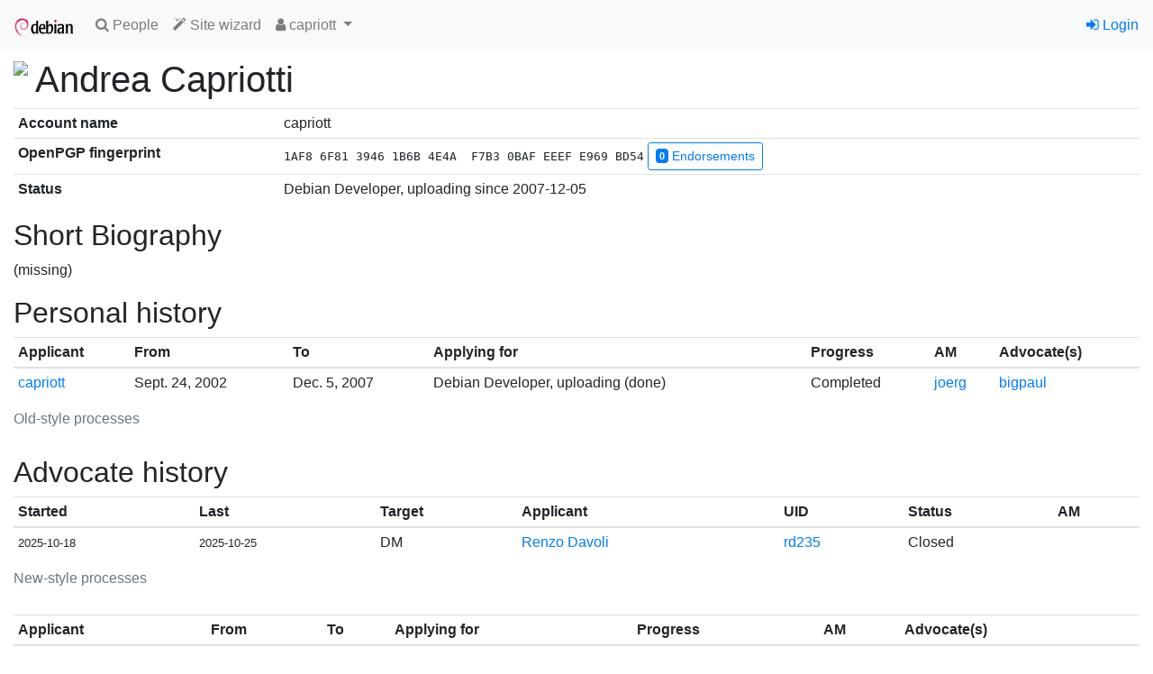

--- FILE ---
content_type: text/html; charset=utf-8
request_url: https://nm.debian.org/person/capriott/
body_size: 9264
content:

<!doctype html>
<html lang="en">
  <head>
    <!-- Required meta tags -->
    <meta charset="utf-8">
    <meta name="viewport" content="width=device-width, initial-scale=1, shrink-to-fit=no">
    <link rel="shortcut icon" href="https://nm.debian.org/static/favicon.ico">

    
    <link rel="stylesheet" href="https://nm.debian.org/static/common/bootstrap4/css/bootstrap.min.css" />
    <link rel="stylesheet" href="https://nm.debian.org/static/common/fork-awesome/css/fork-awesome.css" />
    
    <script src="https://nm.debian.org/static/common/jquery/jquery.min.js"></script>
    <script src="https://nm.debian.org/static/common/popper.js/umd/popper.min.js"></script>
    <script src="https://nm.debian.org/static/common/bootstrap4/js/bootstrap.min.js"></script>
    
    

    

    <title>Debian New Member Process</title>
    
<link rev="made" href="mailto:nm@debian.org">
<link type="text/css" rel="stylesheet" media="all" href="https://nm.debian.org/static/css/nm2.css">
<script id="ALL_STATUS" type="application/json">[["STATUS_DC", "dc", "DC", "a", "Debian Contributor"], ["STATUS_DC_GA", "dc_ga", "DC+account", "a", "Debian Contributor, with guest account"], ["STATUS_DM", "dm", "DM", "a", "Debian Maintainer"], ["STATUS_DM_GA", "dm_ga", "DM+account", "a", "Debian Maintainer, with guest account"], ["STATUS_DD_U", "dd_u", "DD, upl.", "a", "Debian Developer, uploading"], ["STATUS_DD_NU", "dd_nu", "DD, non-upl.", "a", "Debian Developer, non-uploading"], ["STATUS_EMERITUS_DD", "dd_e", "DD, emeritus", "a", "Debian Developer, emeritus"], ["STATUS_REMOVED_DD", "dd_r", "DD, removed", "a", "Debian Developer, removed"]]</script>
<script src="https://nm.debian.org/static/js/nm.js"></script>
<script type="text/javascript">
(function() {
"use strict";
window.nm2.url_api_people = "/api/people/";
})();
</script>

  </head>
  <body>
    
    <nav id="main-navbar1" class="navbar navbar-expand-sm navbar-light bg-light">
      <a class="navbar-brand" href="/"><img src="https://nm.debian.org/static/debian/img/openlogo-50.png"></img></a>
      <button class="navbar-toggler" type="button" data-toggle="collapse" data-target="#navbarSupportedContent" aria-controls="navbarSupportedContent" aria-expanded="false" aria-label="Toggle navigation">
        <span class="navbar-toggler-icon"></span>
      </button>
    
      <div class="collapse navbar-collapse" id="navbarSupportedContent">
        <ul class="navbar-nav mr-auto">
          
  <li class="nav-item"><a class="nav-link" href="/public/findperson/"><span class="fa fa-search"></span> People</a></li>
  <li class="nav-item"><a class="nav-link" href="/wizard/"><span class="fa fa-magic"></span> Site wizard</a></li>
  
  
   
  <li class="nav-item dropdown">
    <a class="nav-link dropdown-toggle" href="#" id="navbarDropdown" role="button" data-toggle="dropdown" aria-haspopup="true" aria-expanded="false">
      <span class="fa fa-user"></span> capriott
    </a>
    <div class="dropdown-menu" role="menu" aria-labelledby="navbarDropdown">
    
      <a class=
     
        "dropdown-item"
     
     
         target="_blank"
     
      href="http://qa.debian.org/developer.php?login=capriott%40debian.org"><span class="fa fa-tasks"></span> DDPO</a>
    
      <a class=
     
        "dropdown-item"
     
     
         target="_blank"
     
      href="http://portfolio.debian.net/result?email=capriott%40debian.org&amp;name=Andrea+Capriotti&amp;gpgfp=1AF86F8139461B6B4E4AF7B30BAFEEEFE969BD54&amp;username=capriott&amp;nonddemail=capriott%40debian.org&amp;wikihomepage=&amp;forumsid="><span class="fa fa-newspaper-o"></span> Portfolio</a>
    
      <a class=
     
        "dropdown-item"
     
     
         target="_blank"
     
      href="https://contributors.debian.org/contributor/capriott@debian"><span class="fa fa-address-card"></span> Contributor</a>
    
    
    <form class="form-inline" method="POST" action="/impersonate/impersonate/"><input type="hidden" name="csrfmiddlewaretoken" value="40G74zTRqM3Dr5qr1CXFgVB8Rlic1kJokrypBgoPoo93k3k74GvpQcvO5ox8EiIF">
      <input type="hidden" name="pk" value="17870">
      <input type="hidden" name="next" value="https://nm.debian.org/person/capriott/">
      <button class="dropdown-item btn btn-link" type="submit"><span class="fa fa-random"></span> Impersonate</button>
    </form>
    
    </div>
  </li>
  
  

        </ul>

        

        
        <ul class="navbar-nav navbar-right">
          


<li class="nav-item"><a href="/signon/login/"><span class="fa fa-sign-in"></span> Login</a></li>



        </ul>
        
      </div>
    </nav>
    

    






<div aria-live="polite" aria-atomic="true" class="position-relative">
  <div style="position: absolute; top: 0; right: 0;">
    
    
    
  </div>
</div>



    
    

    <div id="main-content" class="container-fluid mt-2">
    

<h1 class="d-flex">
  
  <img class="mr-2 personpic" src="https://salsa.debian.org/uploads/-/system/user/avatar/1444/avatar.png"></img>
  
  Andrea Capriotti
</h1>

<table class="table table-sm">
    <tr><th>Account name</th><td>capriott</td></tr>
    <tr>
      <th>OpenPGP fingerprint</th>
      <td>
        <span class='fpr'>1AF8 6F81 3946 1B6B 4E4A  F7B3 0BAF EEEF E969 BD54</span>
        
        <a href="/fprs/person/capriott/1AF86F8139461B6B4E4AF7B30BAFEEEFE969BD54/endorsements/view/" id="view_endorsements_link" class="btn btn-sm btn-outline-primary">
          <span class="badge badge-primary">0</span> Endorsements
        </a>
        
        
      </td>
    </tr>
    
    <tr><th>Status</th>
        <td>Debian Developer, uploading
          
            since
            2007-12-05
            
          
          
    
    </td></tr>
    
    
    
</table>





<h2 class="mt-3">Short Biography</h2>

<div class="personbio">

  (missing)

</div>

<h2 class="mt-3">Personal history</h2>











<table class="proctable tablesorter table table-sm">
<caption>Old-style processes</caption>
    <thead>
        <tr>
            <th>Applicant</th>
            <th>From</th>
            <th>To</th>
            <th>Applying for</th>
            <th>Progress</th>
            <th>AM</th>
            <th>Advocate(s)</th>
    </thead>
    <tbody>
        
        <tr>
        <td><a href="/legacy/process/13563/" title="Andrea Capriotti">capriott</a></td>
            <td val="2002-09-24">Sept. 24, 2002</td>
            <td val="2002-09-24">Dec. 5, 2007</td>
            <td>Debian Developer, uploading (done)</td>
            <td>Completed</td>
            <td>
                
                <a href="/person/joerg/" title="Joerg Jaspert">joerg</a>
                
            </td>
            <td>
                
                <a href="/person/bigpaul/" title="Gaetano Paolone">bigpaul</a>
                
            </td>
        </tr>
        
    </tbody>
</table>





<h2 class="mt-3">Advocate history</h2>






<table class="proctable table table-sm tablesorter ">
<caption>New-style processes</caption>
<thead>
    <tr>
        <th>Started</th>
        <th>Last</th>
        <th>Target</th>
        <th>Applicant</th>
        <th>UID</th>
        <th>Status</th>
        <th>AM</th>
        
    </tr>
</thead>
<tbody>
    
    <tr>
        
        <td class="word"><small>2025-10-18</small></td>
        <td class="word"><small>2025-10-25</small></td>
        <td class="word" val="2">DM</td>
        <td><a href="/process/1485/">Renzo Davoli</a></td>
        <td><a href="/process/1485/">rd235</a></td>
        <td>Closed</td>
        <td>
          
          
          
        </td>
        
        
    </tr>
    
</tbody>
</table>






<table class="proctable tablesorter table table-sm">
<caption>Old-style processes</caption>
    <thead>
        <tr>
            <th>Applicant</th>
            <th>From</th>
            <th>To</th>
            <th>Applying for</th>
            <th>Progress</th>
            <th>AM</th>
            <th>Advocate(s)</th>
    </thead>
    <tbody>
        
    </tbody>
</table>










    </div>

    <footer id="main-footer" class="card mt-3 d-print-none">
    
<div class="card-body">

<p class="card-text"><small>

<a href="/license/">Copyright</a> © 2012--2020 <a href="https://wiki.debian.org/Teams/FrontDesk">Debian Front Desk</a>.
Source code is <a href="https://salsa.debian.org/nm-team/nm.debian.org">available on Salsa</a>.
Report bugs on <a href="https://salsa.debian.org/nm-team/nm.debian.org/-/issues">Salsa</a> or the <a href="http://bugs.debian.org/nm.debian.org">Debian BTS</a>.

</small>
</p>




<form action="/i18n/setlang/" method="post"><input type="hidden" name="csrfmiddlewaretoken" value="40G74zTRqM3Dr5qr1CXFgVB8Rlic1kJokrypBgoPoo93k3k74GvpQcvO5ox8EiIF">
<input type="hidden" name="next" value="/person/capriott/" />
<p class="card-text"><small>
This page is also available in the following languages:

<button class="btn btn-link m-0 p-0 border-0 "
    title="German" name="language" value="de">Deutsch</button>, 

<button class="btn btn-link m-0 p-0 border-0 current"
    title="English" name="language" value="en">English</button>, 

<button class="btn btn-link m-0 p-0 border-0 "
    title="Spanish" name="language" value="es">español</button>, 

<button class="btn btn-link m-0 p-0 border-0 "
    title="Italian" name="language" value="it">italiano</button>, 

<button class="btn btn-link m-0 p-0 border-0 "
    title="French" name="language" value="fr">français</button>

</p>
</form>
</div>

    </footer>
  </body>
</html>
